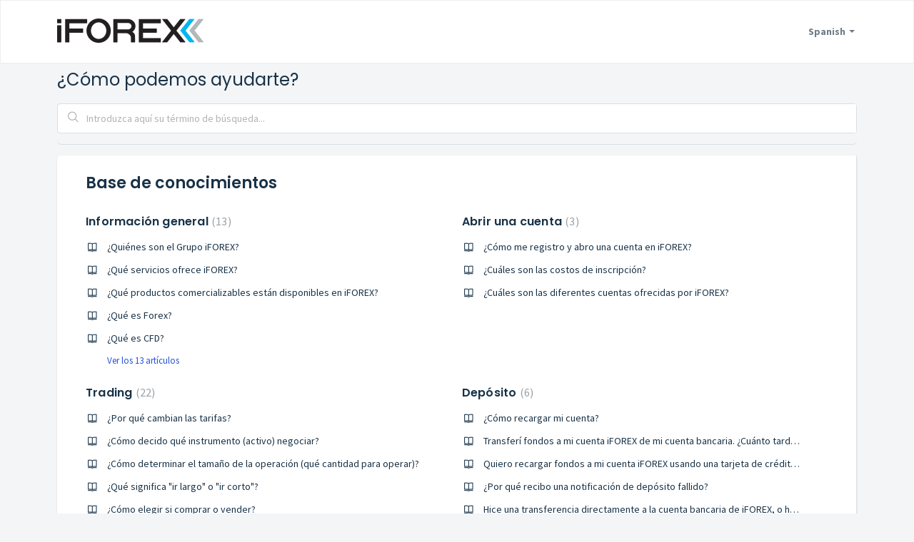

--- FILE ---
content_type: text/html; charset=utf-8
request_url: https://www.iforexsupport.com/es/support/home/
body_size: 12693
content:
<!DOCTYPE html>
       
        <!--[if lt IE 7]><html class="no-js ie6 dew-dsm-theme " lang="es" dir="ltr" data-date-format="non_us"><![endif]-->       
        <!--[if IE 7]><html class="no-js ie7 dew-dsm-theme " lang="es" dir="ltr" data-date-format="non_us"><![endif]-->       
        <!--[if IE 8]><html class="no-js ie8 dew-dsm-theme " lang="es" dir="ltr" data-date-format="non_us"><![endif]-->       
        <!--[if IE 9]><html class="no-js ie9 dew-dsm-theme " lang="es" dir="ltr" data-date-format="non_us"><![endif]-->       
        <!--[if IE 10]><html class="no-js ie10 dew-dsm-theme " lang="es" dir="ltr" data-date-format="non_us"><![endif]-->       
        <!--[if (gt IE 10)|!(IE)]><!--><html class="no-js  dew-dsm-theme " lang="es" dir="ltr" data-date-format="non_us"><!--<![endif]-->
	<head>
		
		<!-- Title for the page -->
<title> Soporte : iFOREX Support </title>

<!-- Meta information -->

      <meta charset="utf-8" />
      <meta http-equiv="X-UA-Compatible" content="IE=edge,chrome=1" />
      <meta name="description" content= "" />
      <meta name="author" content= "" />
       <meta property="og:title" content="Soporte" />  <meta property="og:url" content="https://www.iforexsupport.com/es/support/solutions" />  <meta property="og:image" content="https://s3.amazonaws.com/cdn.freshdesk.com/data/helpdesk/attachments/production/47002437871/logo/IWeGzSgcx9Bq8cBvKHC0uliISW2GQQhB2w.png?X-Amz-Algorithm=AWS4-HMAC-SHA256&amp;amp;X-Amz-Credential=AKIAS6FNSMY2XLZULJPI%2F20260119%2Fus-east-1%2Fs3%2Faws4_request&amp;amp;X-Amz-Date=20260119T094434Z&amp;amp;X-Amz-Expires=604800&amp;amp;X-Amz-SignedHeaders=host&amp;amp;X-Amz-Signature=c7a3ed0b98123491d6721f21956cdf41031614798b1e3c48b17dc50312126c56" />  <meta property="og:site_name" content="iFOREX Support" />  <meta property="og:type" content="article" />  <meta name="twitter:title" content="Soporte" />  <meta name="twitter:url" content="https://www.iforexsupport.com/es/support/solutions" />  <meta name="twitter:image" content="https://s3.amazonaws.com/cdn.freshdesk.com/data/helpdesk/attachments/production/47002437871/logo/IWeGzSgcx9Bq8cBvKHC0uliISW2GQQhB2w.png?X-Amz-Algorithm=AWS4-HMAC-SHA256&amp;amp;X-Amz-Credential=AKIAS6FNSMY2XLZULJPI%2F20260119%2Fus-east-1%2Fs3%2Faws4_request&amp;amp;X-Amz-Date=20260119T094434Z&amp;amp;X-Amz-Expires=604800&amp;amp;X-Amz-SignedHeaders=host&amp;amp;X-Amz-Signature=c7a3ed0b98123491d6721f21956cdf41031614798b1e3c48b17dc50312126c56" />  <meta name="twitter:card" content="summary" />  <link rel="canonical" href="https://www.iforexsupport.com/es/support/solutions" /> 

<!-- Responsive setting -->
<link rel="apple-touch-icon" href="https://s3.amazonaws.com/cdn.freshdesk.com/data/helpdesk/attachments/production/47002437835/fav_icon/DuANtaUlpZRl3ghS9xZQyHBvheuOMDejjA.png" />
        <link rel="apple-touch-icon" sizes="72x72" href="https://s3.amazonaws.com/cdn.freshdesk.com/data/helpdesk/attachments/production/47002437835/fav_icon/DuANtaUlpZRl3ghS9xZQyHBvheuOMDejjA.png" />
        <link rel="apple-touch-icon" sizes="114x114" href="https://s3.amazonaws.com/cdn.freshdesk.com/data/helpdesk/attachments/production/47002437835/fav_icon/DuANtaUlpZRl3ghS9xZQyHBvheuOMDejjA.png" />
        <link rel="apple-touch-icon" sizes="144x144" href="https://s3.amazonaws.com/cdn.freshdesk.com/data/helpdesk/attachments/production/47002437835/fav_icon/DuANtaUlpZRl3ghS9xZQyHBvheuOMDejjA.png" />
        <meta name="viewport" content="width=device-width, initial-scale=1.0, maximum-scale=5.0, user-scalable=yes" /> 
<style>

  	  #footer {
    min-height: 70px;
    width: 100%;
    color: #666F80;
    font-size: 11px;
    padding: 0 0 30px;
    text-align: center;
    background-color: #2A3B4D;
    border-top: 7px solid #00b6ee;
  }
  .footerDisclaimer{
    width:950px;
    margin:30px auto 0;
    text-align:left;
  }
  
  .footerDisclaimer p.footerText{
    font-size:13px !important;
    color:#999!important;
  }
  .footerDisclaimer .fTlast{
    margin-top:40px;
  }
  .footerDisclaimer img.logo{
    /* background: url("https://www.iforex.com/sites/all/themes/iforex/images/bg-logo2_bak.png") no-repeat scroll 0 center transparent;*/
    height: 33px;
    width: 145px;
    margin-right:15px;
    float:left;
  }
  #footer .footerDisclaimer a{
    color:#00b6ee !important;
    margin-right:5px;
    margin-left:5px;
  }
  #footer a {
    color: #737373 !important;
    display: inline-block;
    margin: 0 0 20px;
  }
  #footer a:hover { text-decoration: underline; }
  #footer span { display: inline-block; margin: 0 5px 20px; }
  #footer .desk_footer { margin: 0; }
</style>

		
		<!-- Adding meta tag for CSRF token -->
		<meta name="csrf-param" content="authenticity_token" />
<meta name="csrf-token" content="T4QK738fK1InQE9B/6tCiOfu9j+N3H0ua84qZJ7C8f6WvhtluHQ/t57MegmJvcJL+KCByXnvyHfKH3+VHFKDpA==" />
		<!-- End meta tag for CSRF token -->
		
		<!-- Fav icon for portal -->
		<link rel='shortcut icon' href='https://s3.amazonaws.com/cdn.freshdesk.com/data/helpdesk/attachments/production/47002437835/fav_icon/DuANtaUlpZRl3ghS9xZQyHBvheuOMDejjA.png' />

		<!-- Base stylesheet -->
 
		<link rel="stylesheet" media="print" href="https://assets10.freshdesk.com/assets/cdn/portal_print-6e04b27f27ab27faab81f917d275d593fa892ce13150854024baaf983b3f4326.css" />
	  		<link rel="stylesheet" media="screen" href="https://assets8.freshdesk.com/assets/cdn/falcon_portal_utils-a58414d6bc8bc6ca4d78f5b3f76522e4970de435e68a5a2fedcda0db58f21600.css" />	

		
		<!-- Theme stylesheet -->

		<link href="/support/theme.css?v=4&amp;d=1704618587" media="screen" rel="stylesheet" type="text/css">

		<!-- Google font url if present -->
		<link href='https://fonts.googleapis.com/css?family=Source+Sans+Pro:regular,italic,600,700,700italic|Poppins:regular,600,700' rel='stylesheet' type='text/css' nonce='BQKrTwES3ozYhsf9ToCdVw=='>

		<!-- Including default portal based script framework at the top -->
		<script src="https://assets6.freshdesk.com/assets/cdn/portal_head_v2-d07ff5985065d4b2f2826fdbbaef7df41eb75e17b915635bf0413a6bc12fd7b7.js"></script>
		<!-- Including syntexhighlighter for portal -->
		<script src="https://assets1.freshdesk.com/assets/cdn/prism-841b9ba9ca7f9e1bc3cdfdd4583524f65913717a3ab77714a45dd2921531a402.js"></script>

		

		<!-- Access portal settings information via javascript -->
		 <script type="text/javascript">     var portal = {"language":"en","name":"iFOREX Support","contact_info":"","current_page_name":"portal_home","current_tab":"home","vault_service":{"url":"https://vault-service.freshworks.com/data","max_try":2,"product_name":"fd"},"current_account_id":1258284,"preferences":{"bg_color":"#f3f5f7","header_color":"#ffffff","help_center_color":"#f3f5f7","footer_color":"#183247","tab_color":"#ffffff","tab_hover_color":"#00bcdf","btn_background":"#f3f5f7","btn_primary_background":"#00bcdf","baseFont":"Source Sans Pro","textColor":"#183247","headingsFont":"Poppins","headingsColor":"#183247","linkColor":"#183247","linkColorHover":"#00bcdf","inputFocusRingColor":"#00bcdf","nonResponsive":"false","personalized_articles":true},"image_placeholders":{"spacer":"https://assets3.freshdesk.com/assets/misc/spacer.gif","profile_thumb":"https://assets3.freshdesk.com/assets/misc/profile_blank_thumb-4a7b26415585aebbd79863bd5497100b1ea52bab8df8db7a1aecae4da879fd96.jpg","profile_medium":"https://assets4.freshdesk.com/assets/misc/profile_blank_medium-1dfbfbae68bb67de0258044a99f62e94144f1cc34efeea73e3fb85fe51bc1a2c.jpg"},"falcon_portal_theme":true};     var attachment_size = 20;     var blocked_extensions = "";     var allowed_extensions = "";     var store = { 
        ticket: {},
        portalLaunchParty: {} };    store.portalLaunchParty.ticketFragmentsEnabled = false;    store.pod = "us-east-1";    store.region = "US"; </script> 


			
	</head>
	<body>
            	
		
		
		
	<header id="banner" class="banner mhere">
		<div class="banner-wrapper page">
			<div class="banner-title">
				<a href="https://www.iforex.com/"class='portal-logo'><span class="portal-img"><i></i>
                    <img src='https://s3.amazonaws.com/cdn.freshdesk.com/data/helpdesk/attachments/production/47002437871/logo/IWeGzSgcx9Bq8cBvKHC0uliISW2GQQhB2w.png' alt="Logotipo"
                        onerror="default_image_error(this)" data-type="logo" />
                 </span></a>				
			</div>
			<nav class="banner-nav">
				<div class="banner-language-selector pull-right" data-tabs="tabs"
                data-toggle='tooltip' data-placement="bottom" title=""><ul class="language-options" role="tablist"><li class="dropdown"><h5 class="dropdown-toggle" data-toggle="dropdown"><span>Spanish</span><span class="caret"></span></h5><ul class="dropdown-menu " role="menu" aria-labelledby="dropdownMenu"><li><a class="" tabindex="-1" href="/en/support/home">English</a></li><li><a class="" tabindex="-1" href="/ar/support/home">Arabic</a></li><li><a class="" tabindex="-1" href="/zh-CN/support/home">Chinese</a></li><li><a class="" tabindex="-1" href="/zh-TW/support/home">Chinese (Traditional)</a></li><li><a class="" tabindex="-1" href="/ja-JP/support/home">Japanese</a></li><li><a class="" tabindex="-1" href="/ko/support/home">Korean</a></li><li><a class="active" tabindex="-1" href="/es/support/home"><span class='icon-dd-tick-dark'></span>Spanish </a></li></ul></li></ul></div> <div class="welcome">Bienvenido <b></b> </div>  <b><a href="/es/support/login"><b>Iniciar sesión</b></a></b>
			</nav>
		</div>
	</header>
	<!--<nav class="page-tabs">
		<div  class="page no-padding no-header-tabs">
			
				<a data-toggle-dom="#header-tabs" href="#" data-animated="true" class="mobile-icon-nav-menu show-in-mobile"></a>
        
				<div class="nav-link" id="header-tabs">
                  
						                  
							<a href="/es/support/home" class="active">Inicio</a>
						
					
						                  
							<a href="/es/support/solutions" class="">Soluciones</a>
						
					
				</div>
			
		</div>
	</nav>-->

<!-- Search and page links for the page -->






<div id="page" class="page">	
	<!-- Search and page links for the page -->
	
		<section class="help-center rounded-6">	
			<div class="hc-search">
				<div  class="hc-search-c">
					<h2 id="search-title" class="heading hide-in-mobile">¿Cómo podemos ayudarte?</h2>
					<form class="hc-search-form print--remove" autocomplete="off" action="/es/support/search" id="hc-search-form" data-csrf-ignore="true">
	<div class="hc-search-input">
	<label for="support-search-input" class="hide">Introduzca aquí su término de búsqueda...</label>
		<input placeholder="Introduzca aquí su término de búsqueda..." type="text"
			name="term" class="special" value=""
            rel="page-search" data-max-matches="10" id="support-search-input">
	</div>
	<div class="hc-search-button">
		<button class="btn btn-primary" aria-label="Buscar" type="submit" autocomplete="off">
			<i class="mobile-icon-search hide-tablet"></i>
			<span class="hide-in-mobile">
				Buscar
			</span>
		</button>
	</div>
</form>
				</div>
			</div>
			<div class="hc-nav ">				
				 <nav>  <div class="hide-in-mobile"><a href=/es/support/login>Inicie sesión</a> para enviar un nuevo ticket</div>   <div>
              <a href="/es/support/tickets" class="mobile-icon-nav-status check-status ellipsis" title="Revisar el estado del ticket">
                <span>Revisar el estado del ticket</span>
              </a>
            </div>  </nav>
			</div>
		</section>
	

	<!-- Notification Messages -->
	 <div class="alert alert-with-close notice hide" id="noticeajax"></div> 

	
	<div class="c-wrapper">		
		
<section class="main content rounded-6 min-height-on-desktop fc-portal-solution-home" id="solutions-index-home">
	<h2 class="heading">Base de conocimientos</h2>
	
		
		<div class="cs-s">
			<div class="cs-g-c">
				
					<section class="cs-g article-list">
						<div class="list-lead">
							<a href="/es/support/solutions/folders/47000765581" title="Información general"> Información general <span class='item-count'>13</span></a>
						</div>
						<ul>			<li>
				<div class="ellipsis">
					<a href="/es/support/solutions/articles/47001121339--qui%C3%A9nes-son-el-grupo-iforex-">¿Quiénes son el Grupo iFOREX?</a>
				</div>
			</li>
			<li>
				<div class="ellipsis">
					<a href="/es/support/solutions/articles/47001121340--qu%C3%A9-servicios-ofrece-iforex-">¿Qué servicios ofrece iFOREX?</a>
				</div>
			</li>
			<li>
				<div class="ellipsis">
					<a href="/es/support/solutions/articles/47001121341--qu%C3%A9-productos-comercializables-est%C3%A1n-disponibles-en-iforex-">¿Qué productos comercializables están disponibles en iFOREX?</a>
				</div>
			</li>
			<li>
				<div class="ellipsis">
					<a href="/es/support/solutions/articles/47001121342--qu%C3%A9-es-forex-">¿Qué es Forex?</a>
				</div>
			</li>
			<li>
				<div class="ellipsis">
					<a href="/es/support/solutions/articles/47001121343--qu%C3%A9-es-cfd-">¿Qué es CFD?</a>
				</div>
			</li>
</ul><a href="/es/support/solutions/folders/47000765581" class="see-more">Ver los 13 artículos</a>
					</section>
				
					<section class="cs-g article-list">
						<div class="list-lead">
							<a href="/es/support/solutions/folders/47000765235" title="Abrir una cuenta"> Abrir una cuenta <span class='item-count'>3</span></a>
						</div>
						<ul>			<li>
				<div class="ellipsis">
					<a href="/es/support/solutions/articles/47001119386--c%C3%B3mo-me-registro-y-abro-una-cuenta-en-iforex-">¿Cómo me registro y abro una cuenta en iFOREX?</a>
				</div>
			</li>
			<li>
				<div class="ellipsis">
					<a href="/es/support/solutions/articles/47001119387--cu%C3%A1les-son-las-costos-de-inscripci%C3%B3n-">¿Cuáles son las costos de inscripción?</a>
				</div>
			</li>
			<li>
				<div class="ellipsis">
					<a href="/es/support/solutions/articles/47001119388--cu%C3%A1les-son-las-diferentes-cuentas-ofrecidas-por-iforex-">¿Cuáles son las diferentes cuentas ofrecidas por iFOREX?</a>
				</div>
			</li>
</ul>
					</section>
				
					<section class="cs-g article-list">
						<div class="list-lead">
							<a href="/es/support/solutions/folders/47000765232" title="Trading"> Trading <span class='item-count'>22</span></a>
						</div>
						<ul>			<li>
				<div class="ellipsis">
					<a href="/es/support/solutions/articles/47001119354--por-qu%C3%A9-cambian-las-tarifas-">¿Por qué cambian las tarifas?</a>
				</div>
			</li>
			<li>
				<div class="ellipsis">
					<a href="/es/support/solutions/articles/47001119355--c%C3%B3mo-decido-qu%C3%A9-instrumento-activo-negociar-">¿Cómo decido qué instrumento (activo) negociar?</a>
				</div>
			</li>
			<li>
				<div class="ellipsis">
					<a href="/es/support/solutions/articles/47001119356--c%C3%B3mo-determinar-el-tama%C3%B1o-de-la-operaci%C3%B3n-qu%C3%A9-cantidad-para-operar-">¿Cómo determinar el tamaño de la operación (qué cantidad para operar)?</a>
				</div>
			</li>
			<li>
				<div class="ellipsis">
					<a href="/es/support/solutions/articles/47001119357--qu%C3%A9-significa-ir-largo-o-ir-corto-">¿Qué significa &quot;ir largo&quot; o &quot;ir corto&quot;?</a>
				</div>
			</li>
			<li>
				<div class="ellipsis">
					<a href="/es/support/solutions/articles/47001119358--c%C3%B3mo-elegir-si-comprar-o-vender-">¿Cómo elegir si comprar o vender?</a>
				</div>
			</li>
</ul><a href="/es/support/solutions/folders/47000765232" class="see-more">Ver los 22 artículos</a>
					</section>
				
					<section class="cs-g article-list">
						<div class="list-lead">
							<a href="/es/support/solutions/folders/47000765236" title="Depósito"> Depósito <span class='item-count'>6</span></a>
						</div>
						<ul>			<li>
				<div class="ellipsis">
					<a href="/es/support/solutions/articles/47001119389--c%C3%B3mo-recargar-mi-cuenta-">¿Cómo recargar mi cuenta?</a>
				</div>
			</li>
			<li>
				<div class="ellipsis">
					<a href="/es/support/solutions/articles/47001119391-transfer%C3%AD-fondos-a-mi-cuenta-iforex-de-mi-cuenta-bancaria-cu%C3%A1nto-tarda-en-aparecer-en-mi-cuenta-">Transferí fondos a mi cuenta iFOREX de mi cuenta bancaria. ¿Cuánto tarda en aparecer en mi cuenta?</a>
				</div>
			</li>
			<li>
				<div class="ellipsis">
					<a href="/es/support/solutions/articles/47001119392-quiero-recargar-fondos-a-mi-cuenta-iforex-usando-una-tarjeta-de-cr%C3%A9dito-d%C3%A9bito-pero-recibo-un-mens">Quiero recargar fondos a mi cuenta iFOREX usando una tarjeta de crédito / débito, pero recibo un mensaje de error.</a>
				</div>
			</li>
			<li>
				<div class="ellipsis">
					<a href="/es/support/solutions/articles/47001119393--por-qu%C3%A9-recibo-una-notificaci%C3%B3n-de-dep%C3%B3sito-fallido-">¿Por qué recibo una notificación de depósito fallido?</a>
				</div>
			</li>
			<li>
				<div class="ellipsis">
					<a href="/es/support/solutions/articles/47001119394-hice-una-transferencia-directamente-a-la-cuenta-bancaria-de-iforex-o-he-hecho-una-transferencia-banc">Hice una transferencia directamente a la cuenta bancaria de iFOREX, o he hecho una transferencia bancaria regular, en línea o en tiempo real a mi cuenta iFOREX, pero el dinero aún no ha aparecido en mi cuenta iFOREX.</a>
				</div>
			</li>
</ul><a href="/es/support/solutions/folders/47000765236" class="see-more">Ver los 6 artículos</a>
					</section>
				
					<section class="cs-g article-list">
						<div class="list-lead">
							<a href="/es/support/solutions/folders/47000765233" title="Detalles Personales, Cumplimiento &amp; Documentos"> Detalles Personales, Cumplimiento &amp; Documentos <span class='item-count'>6</span></a>
						</div>
						<ul>			<li>
				<div class="ellipsis">
					<a href="/es/support/solutions/articles/47001119376--qu%C3%A9-documentos-debo-enviarles-">¿Qué documentos debo enviarles?</a>
				</div>
			</li>
			<li>
				<div class="ellipsis">
					<a href="/es/support/solutions/articles/47001119377--c%C3%B3mo-puedo-enviar-los-documentos-">¿Cómo puedo enviar los documentos?</a>
				</div>
			</li>
			<li>
				<div class="ellipsis">
					<a href="/es/support/solutions/articles/47001119378--c%C3%B3mo-debo-enviar-una-copia-de-mi-tarjeta-de-cr%C3%A9dito-">¿Cómo debo enviar una copia de mi tarjeta de crédito?</a>
				</div>
			</li>
			<li>
				<div class="ellipsis">
					<a href="/es/support/solutions/articles/47001119379--por-qu%C3%A9-no-puedo-enviar-los-documentos-a-trav%C3%A9s-del-sistema-de-carga-">¿Por qué no puedo enviar los documentos a través del sistema de carga?</a>
				</div>
			</li>
			<li>
				<div class="ellipsis">
					<a href="/es/support/solutions/articles/47001119380-quiero-cambiar-mi-n%C3%BAmero-de-tel%C3%A9fono-cu%C3%A1l-es-el-procedimiento-">Quiero cambiar mi número de teléfono, ¿cuál es el procedimiento?</a>
				</div>
			</li>
</ul><a href="/es/support/solutions/folders/47000765233" class="see-more">Ver los 6 artículos</a>
					</section>
				
					<section class="cs-g article-list">
						<div class="list-lead">
							<a href="/es/support/solutions/folders/47000765237" title="Formación y Material Educativo"> Formación y Material Educativo <span class='item-count'>2</span></a>
						</div>
						<ul>			<li>
				<div class="ellipsis">
					<a href="/es/support/solutions/articles/47001119397--puede-proporcionar-un-ejemplo-sencillo-de-c%C3%B3mo-funciona-el-trading-en-l%C3%ADnea-">¿Puede proporcionar un ejemplo sencillo de cómo funciona el trading en línea?</a>
				</div>
			</li>
			<li>
				<div class="ellipsis">
					<a href="/es/support/solutions/articles/47001119399--por-qu%C3%A9-no-puedo-acceder-a-las-clases-de-capacitaci%C3%B3n-">¿Por qué no puedo acceder a las clases de capacitación?</a>
				</div>
			</li>
</ul>
					</section>
				
					<section class="cs-g article-list">
						<div class="list-lead">
							<a href="/es/support/solutions/folders/47000765583" title="Cuenta Demo"> Cuenta Demo <span class='item-count'>2</span></a>
						</div>
						<ul>			<li>
				<div class="ellipsis">
					<a href="/es/support/solutions/articles/47001121355--c%C3%B3mo-puedo-obtener-una-cuenta-demo-">¿Cómo puedo obtener una cuenta Demo?</a>
				</div>
			</li>
			<li>
				<div class="ellipsis">
					<a href="/es/support/solutions/articles/47001121356-no-puedo-acceder-a-mi-cuenta-demo-qu%C3%A9-debo-hacer-">No puedo acceder a mi cuenta demo. ¿Qué debo hacer?</a>
				</div>
			</li>
</ul>
					</section>
				
					<section class="cs-g article-list">
						<div class="list-lead">
							<a href="/es/support/solutions/folders/47000765582" title="Contraseña de acceso"> Contraseña de acceso <span class='item-count'>3</span></a>
						</div>
						<ul>			<li>
				<div class="ellipsis">
					<a href="/es/support/solutions/articles/47001121352-olvid%C3%A9-mi-contrase%C3%B1a-c%C3%B3mo-puedo-recuperarla-">Olvidé mi contraseña. ¿Cómo puedo recuperarla?</a>
				</div>
			</li>
			<li>
				<div class="ellipsis">
					<a href="/es/support/solutions/articles/47001121353--c%C3%B3mo-puedo-cambiar-mi-contrase%C3%B1a-actual-">¿Cómo puedo cambiar mi contraseña actual?</a>
				</div>
			</li>
			<li>
				<div class="ellipsis">
					<a href="/es/support/solutions/articles/47001121354--c%C3%B3mo-puedo-acceder-a-mi-cuenta-">¿Cómo puedo acceder a mi cuenta?</a>
				</div>
			</li>
</ul>
					</section>
				
					<section class="cs-g article-list">
						<div class="list-lead">
							<a href="/es/support/solutions/folders/47000765238" title="Retiradas y cierre de una cuenta"> Retiradas y cierre de una cuenta <span class='item-count'>8</span></a>
						</div>
						<ul>			<li>
				<div class="ellipsis">
					<a href="/es/support/solutions/articles/47001119400--c%C3%B3mo-retiro-dinero-de-mi-cuenta-">¿Cómo retiro dinero de mi cuenta?</a>
				</div>
			</li>
			<li>
				<div class="ellipsis">
					<a href="/es/support/solutions/articles/47001119401--c%C3%B3mo-cancelo-mi-retiro-">¿Cómo cancelo mi retiro?</a>
				</div>
			</li>
			<li>
				<div class="ellipsis">
					<a href="/es/support/solutions/articles/47001119402-he-hecho-un-dep%C3%B3sito-usando-mi-tarjeta-de-cr%C3%A9dito-d%C3%A9bito-ahora-quiero-retirarme-c%C3%B3mo-voy-a-recib">He hecho un depósito usando mi tarjeta de crédito / débito, ahora quiero retirarme. ¿Cómo voy a recibir el dinero?</a>
				</div>
			</li>
			<li>
				<div class="ellipsis">
					<a href="/es/support/solutions/articles/47001119403--cu%C3%A1nto-tiempo-me-toma-recuperar-mi-dinero-despu%C3%A9s-de-solicitar-el-retiro-">¿Cuánto tiempo me toma recuperar mi dinero después de solicitar el retiro?</a>
				</div>
			</li>
			<li>
				<div class="ellipsis">
					<a href="/es/support/solutions/articles/47001119404-hice-un-retiro-pero-no-he-recibido-el-dinero-en-mi-cuenta-">Hice un retiro, pero no he recibido el dinero en mi cuenta.</a>
				</div>
			</li>
</ul><a href="/es/support/solutions/folders/47000765238" class="see-more">Ver los 8 artículos</a>
					</section>
				
					<section class="cs-g article-list">
						<div class="list-lead">
							<a href="/es/support/solutions/folders/47000765234" title="Problemas técnicos"> Problemas técnicos <span class='item-count'>4</span></a>
						</div>
						<ul>			<li>
				<div class="ellipsis">
					<a href="/es/support/solutions/articles/47001119382--puedo-operar-en-mi-dispositivo-m%C3%B3vil-">¿Puedo operar en mi dispositivo móvil?</a>
				</div>
			</li>
			<li>
				<div class="ellipsis">
					<a href="/es/support/solutions/articles/47001119383-cambiar-los-ajustes-de-fecha-y-hora-en-mi-pc">Cambiar los ajustes de fecha y hora en mi PC</a>
				</div>
			</li>
			<li>
				<div class="ellipsis">
					<a href="/es/support/solutions/articles/47001119384-no-puedo-ver-los-gr%C3%A1ficos-c%C3%B3mo-puedo-solucionar-esto-">No puedo ver los gráficos. ¿Cómo puedo solucionar esto?</a>
				</div>
			</li>
			<li>
				<div class="ellipsis">
					<a href="/es/support/solutions/articles/47001119385--c%C3%B3mo-puedo-leer-archivos-pdf-no-tengo-adobe-reader-en-mi-pc-">¿Cómo puedo leer archivos PDF? No tengo Adobe Reader en mi PC.</a>
				</div>
			</li>
</ul>
					</section>
				
			</div>
		</div>	
		
	
		
		<div class="cs-s">
			<div class="cs-g-c">
				
					<section class="cs-g article-list">
						<div class="list-lead">
							<a href="/es/support/solutions/folders/47000765762" title="Preguntas frecuentes de carácter técnico"> Preguntas frecuentes de carácter técnico <span class='item-count'>15</span></a>
						</div>
						<ul>			<li>
				<div class="ellipsis">
					<a href="/es/support/solutions/articles/47001159135-requisitos-del-sistema">Requisitos del sistema</a>
				</div>
			</li>
			<li>
				<div class="ellipsis">
					<a href="/es/support/solutions/articles/47001122112-borre-la-cach%C3%A9-las-cookies-y-el-historial-de-su-navegador-web-chrome">Borre la caché, las cookies y el historial de su navegador web - Chrome</a>
				</div>
			</li>
			<li>
				<div class="ellipsis">
					<a href="/es/support/solutions/articles/47001122113-borre-la-cach%C3%A9-las-cookies-y-el-historial-de-su-navegador-web-firefox">Borre la caché, las cookies y el historial de su navegador web - Firefox</a>
				</div>
			</li>
			<li>
				<div class="ellipsis">
					<a href="/es/support/solutions/articles/47001122115-borre-la-cach%C3%A9-las-cookies-y-el-historial-de-su-navegador-web-microsoft-edge">Borre la caché, las cookies y el historial de su navegador web - Microsoft Edge</a>
				</div>
			</li>
			<li>
				<div class="ellipsis">
					<a href="/es/support/solutions/articles/47001122117-borre-la-cach%C3%A9-las-cookies-y-el-historial-de-su-navegador-web-internet-explorer-11">Borre la caché, las cookies y el historial de su navegador web - Internet Explorer 11</a>
				</div>
			</li>
</ul><a href="/es/support/solutions/folders/47000765762" class="see-more">Ver los 15 artículos</a>
					</section>
				
					<section class="cs-g article-list">
						<div class="list-lead">
							<a href="/es/support/solutions/folders/47000765758" title="Asistencia técnica remota"> Asistencia técnica remota <span class='item-count'>2</span></a>
						</div>
						<ul>			<li>
				<div class="ellipsis">
					<a href="/es/support/solutions/articles/47001122107-asistencia-t%C3%A9cnica-remota-sistema-operativo-windows">Asistencia técnica remota - Sistema operativo Windows</a>
				</div>
			</li>
			<li>
				<div class="ellipsis">
					<a href="/es/support/solutions/articles/47001122110-asistencia-t%C3%A9cnica-remota-sistema-operativo-mac-os-x">Asistencia técnica remota - Sistema operativo Mac OS X</a>
				</div>
			</li>
</ul>
					</section>
				
			</div>
		</div>	
		
	
</section>



	</div>
	

	

</div>

<style>
  .footerDisclaimer {
    background-color: #2A3B4D;
    margin: 0px;
    line-height: 17px;
    color: #ffffff;
    font-size: 15px;
    border: 0px;
    position: relative;
    width: 100%;
    bottom: 0;
    padding: 10px 0;
    text-align: left;
    margin-bottom: 80px;
    max-width:1140px;
    margin:10px auto;
    padding:10px;
}
  .rtl{
    text-align:right!important;
  }
  .rtl img.logo{
    float:right;
    margin-right:0;
    margin-left:15px;
  }
  #footer,.footer{
    background-color: #2A3B4D;
  }
  .footer{
    padding:0;
  }
  nav.footer-links{display:none !important;}
</style>


	<footer class="footer rounded-6">
        <div id="footer">
<div class="footerDisclaimer">
    <p class="footerText">Este sitio web está gestionado por Formula Investment House Ltd.</p>
    <p class="footerText">El trading de instrumentos financieros con margen conlleva un alto nivel de riesgo, puede funcionar a favor y en contra de usted y puede ocasionar la pérdida de una parte o de la totalidad de su inversión (depósito). No debe invertir dinero que no pueda permitirse perder. Si tiene cualquier duda, debe buscar la ayuda de un asesor financiero independiente y debidamente licenciado. Además, debe asegurarse de disponer de tiempo suficiente para administrar sus inversiones de forma activa. iFOREX no proporciona asesoramiento de inversión y la información proporcionada en este documento es solamente para fines publicitarios y no debe ser tomada como una recomendación de inversión. Cualquier indicación de anteriores resultados de un instrumento financiero no es un indicador fiable del rendimiento actual y / o futuro de dicho instrumento financiero. Por favor, lea con atención nuestro Acuerdo del Cliente y la Advertencia de Riesgos antes de realizar cualquier operación.</p>
  <p class="footerText">Los servicios de tesorería y la parte administrativa son proporcionados por Formula Investment House B.O.S. Ltd.</p>
    <p class="footerText fTlast"><img class="logo" src="[data-uri]">© 2019-2024 iFOREX. Reservados todos los derechos. iFOREX es una marca registrada propiedad de una entidad del grupo de iFOREX. Todas las otras marcas que aparecen en este sitio web son propiedad de sus respectivos propietarios.</p>
    
    </div>
    <br>    
    <a href="https://www.iforex.mx">iFOREX</a>
    <span> · </span>        
    <a href="https://www.iforexsupport.com/es/support/home" class="site-frontpage-link">Soporte y preguntas frecuentes</a>
    <!--<span> · </span>
    <a href="/tos">Terms of Service &amp; Privacy Policy</a>-->
    <br>
  </div>
		<nav class="footer-links page no-padding">
			
					
						<a href="/es/support/home" class="active">Inicio</a>
					
						<a href="/es/support/solutions" class="">Soluciones</a>
					
			
			
			
		</nav>
	</footer>
	






	
<script>
(function() {
   function getCookie(key) {
       var res = false;
       try {
          res = window.sessionStorage.getItem(key);
       } catch (x) { }
             return res;
    }
    function setCookie(key, val) {
         try {
           window.sessionStorage.setItem(key, val);
         } catch (x) { }
    }
  function getparam(e) {
    var t = new RegExp("[&?]" + e + "=([^&]*)", "i"),
        n = document.location.search.match(t);
    return null != n && n.length > 1 ? n[1] : "";
  }
  function setIframeDisplay(){
        var header = document.getElementById('banner');
        header.style.display='none';
        var footer = document.getElementById('footer');
        footer.style.display='none';
        var body = document.body;
        body.classList.add('iframe');
  }
  var cookieVal = getCookie('iframe');
  if (cookieVal == 'yes'){  
		setIframeDisplay();
  }
  else{		
    if(getparam('iframe')=== 'yes'){
		  setIframeDisplay();
      	  setCookie('iframe', 'yes');      	  
    }
  }
  })()
</script>
<style>

  .iframe .hide{display:none;}
  
  .help-center{
  	padding: 0 0 15px 0;
    margin-bottom: 15px;
  }
  
  .help-center-sc{
 	padding: 10px;
    border: 0;
    background: #f3f5f7;
  
  }
  
  .help-center > div:first-child,
  .help-center-sc > div:first-child{
  	
    max-width:1120px;
    padding:0;
    border-radius:4px;
  }
  
  .c-wrapper{margin-top:0;}
  
  #solutions-index-home, #solutions-home, .help-center .hc-search-form{width:100%;}
  .help-center .hc-search-form,
  .help-center-sc .hc-search-form{border-radius:4px; background:#fff; position:relative; border: 1px solid #dadfe3;}
  .hc-search{width:100% !important; padding:0;}
  
  .portal-logo{margin-left:0;}
  
  .help-center-sc .hc-search .hc-search-button{margin-left:0}
  
  .help-center-sc .hc-search .hc-search-input{padding-left:0;}
  

  .help-center-sc .hc-search .hc-search-button, .hc-search-button{width:30px; position:absolute; left:7px;}
  
 .help-center-sc .hc-search .hc-search-input, 
  .hc-search-input,
  .help-center-sc .hc-search .hc-search-input{width:100%; padding-left:40px; }
  
  .hc-search-input input.special{padding:0}
  
   html[dir="rtl"] .hc-search-button,
  html[dir="rtl"] .help-center-sc .hc-search .hc-search-button{ left: auto;  right: 7px;margin:0;}
  html[dir="rtl"]  .hc-search-input,
  html[dir="rtl"] .help-center-sc .hc-search .hc-search-input{ padding-left:10px;  padding-right:40px;}
  
  
  
  .iframe #search-title{display:none;}
  .iframe .icon-print{display:none;}
  
  html[dir="rtl"] .language-options ul.dropdown-menu li a.active:after{
  left: auto;
    padding: 0;
    right: 2px;}
  
  html[dir="rtl"] .icon-article-table-row:before{left: -15px;}
  .help-center-sc .hc-nav,
  .help-center .hc-nav{display:none !important}
  .help-center-sc .hc-search .hc-search-input input.special{padding:0;}
  .c-article-row .icon-article-table-row{width:50px;}
  #image-modal.fade{display:none}
  
  @media (max-width: 45em){
    
    .iframe .help-center,
    .iframe .help-center-sc{
        margin-top:0px; 
        margin-left:0px;
      width:100%;
       position:relative;
       margin-bottom: -10px;
      left:0
      }
      
      .iframe .help-center-sc .hc-search{width: calc(100% - 50px);}

  .help-center{ margin:0px auto 15px; left: 10px; width: calc(100% - 20px);}
   .help-center .hc-search{ width:100% !important;}
    
    #banner .banner-wrapper{height: auto; margin-bottom: 10px;}
    
    .help-center-sc{margin: 0; position: unset; width: 100%; max-width: none;}
    
    .help-center-sc .hc-search, .help-center .hc-search{position: unset; background: none; border:0;}
    .help-center-sc .hc-search .hc-search-button .btn{background: none;}
    
    .c-wrapper{margin-top:55px}
    
    .iframe .c-wrapper{margin-top:5px}
    
  }
  
</style>



			<script src="https://assets9.freshdesk.com/assets/cdn/portal_bottom-0fe88ce7f44d512c644a48fda3390ae66247caeea647e04d017015099f25db87.js"></script>

		<script src="https://assets4.freshdesk.com/assets/cdn/redactor-642f8cbfacb4c2762350a557838bbfaadec878d0d24e9a0d8dfe90b2533f0e5d.js"></script> 
		<script src="https://assets3.freshdesk.com/assets/cdn/lang/es-d349c1e52dafdfd7c8ce21f8f34014d9646bc6b4e4f452452ea007567fd43eef.js"></script>
		<!-- for i18n-js translations -->
  		<script src="https://assets7.freshdesk.com/assets/cdn/i18n/portal/es-4d1029ab772e33a42b6b6d5ed046cbaf9b983dd0ed95b67135bf52770097a7af.js"></script>
		<!-- Including default portal based script at the bottom -->
		<script nonce="BQKrTwES3ozYhsf9ToCdVw==">
//<![CDATA[
	
	jQuery(document).ready(function() {
					
		// Setting the locale for moment js
		moment.lang('es');

		var validation_meassages = {"two_decimal_place_warning":"Value cannot have more than 2 decimal digits","select_atleast_one":"Seleccione al menos una opción.","required":"Este campo es obligatorio.","remote":"Por favor agrega este campo","email":"Por favor ingresa un email valido","url":"Ingrese una direccion valida","date":"ingrese una fecha valida","dateISO":"Ingrese una fecha valida (ISO)","number":"Ingrese un numero valido","digits":"Ingrese solo Digitos","creditcard":"Ingrese numero de targeta de credito","equalTo":"Ingrese el mismo valor nuevamente","integration_no_match":"no hay datos que coincidan...","ember_method_name_reserved":"Este nombre está reservado y no puede utilizarse. Por favor, elija otro nombre."}	

		jQuery.extend(jQuery.validator.messages, validation_meassages );


		jQuery(".call_duration").each(function () {
			var format,time;
			if (jQuery(this).data("time") === undefined) { return; }
			if(jQuery(this).hasClass('freshcaller')){ return; }
			time = jQuery(this).data("time");
			if (time>=3600) {
			 format = "hh:mm:ss";
			} else {
				format = "mm:ss";
			}
			jQuery(this).html(time.toTime(format));
		});
	});

	// Shortcuts variables
	var Shortcuts = {"global":{"help":"?","save":"mod+return","cancel":"esc","search":"/","status_dialog":"mod+alt+return","save_cuctomization":"mod+shift+s"},"app_nav":{"dashboard":"g d","tickets":"g t","social":"g e","solutions":"g s","forums":"g f","customers":"g c","reports":"g r","admin":"g a","ticket_new":"g n","compose_email":"g m"},"pagination":{"previous":"alt+left","next":"alt+right","alt_previous":"j","alt_next":"k"},"ticket_list":{"ticket_show":"return","select":"x","select_all":"shift+x","search_view":"v","show_description":"space","unwatch":"w","delete":"#","pickup":"@","spam":"!","close":"~","silent_close":"alt+shift+`","undo":"z","reply":"r","forward":"f","add_note":"n","scenario":"s"},"ticket_detail":{"toggle_watcher":"w","reply":"r","forward":"f","add_note":"n","close":"~","silent_close":"alt+shift+`","add_time":"m","spam":"!","delete":"#","show_activities_toggle":"}","properties":"p","expand":"]","undo":"z","select_watcher":"shift+w","go_to_next":["j","down"],"go_to_previous":["k","up"],"scenario":"s","pickup":"@","collaboration":"d"},"social_stream":{"search":"s","go_to_next":["j","down"],"go_to_previous":["k","up"],"open_stream":["space","return"],"close":"esc","reply":"r","retweet":"shift+r"},"portal_customizations":{"preview":"mod+shift+p"},"discussions":{"toggle_following":"w","add_follower":"shift+w","reply_topic":"r"}};
	
	// Date formats
	var DATE_FORMATS = {"non_us":{"moment_date_with_week":"ddd, D MMM, YYYY","datepicker":"d M, yy","datepicker_escaped":"d M yy","datepicker_full_date":"D, d M, yy","mediumDate":"d MMM, yyyy"},"us":{"moment_date_with_week":"ddd, MMM D, YYYY","datepicker":"M d, yy","datepicker_escaped":"M d yy","datepicker_full_date":"D, M d, yy","mediumDate":"MMM d, yyyy"}};

	var lang = { 
		loadingText: "Por favor espera...",
		viewAllTickets: "View all tickets"
	};


//]]>
</script> 

		

		
		<script type="text/javascript">
     		I18n.defaultLocale = "en";
     		I18n.locale = "es";
		</script>
			
    	


		<!-- Include dynamic input field script for signup and profile pages (Mint theme) -->

	</body>
</html>
